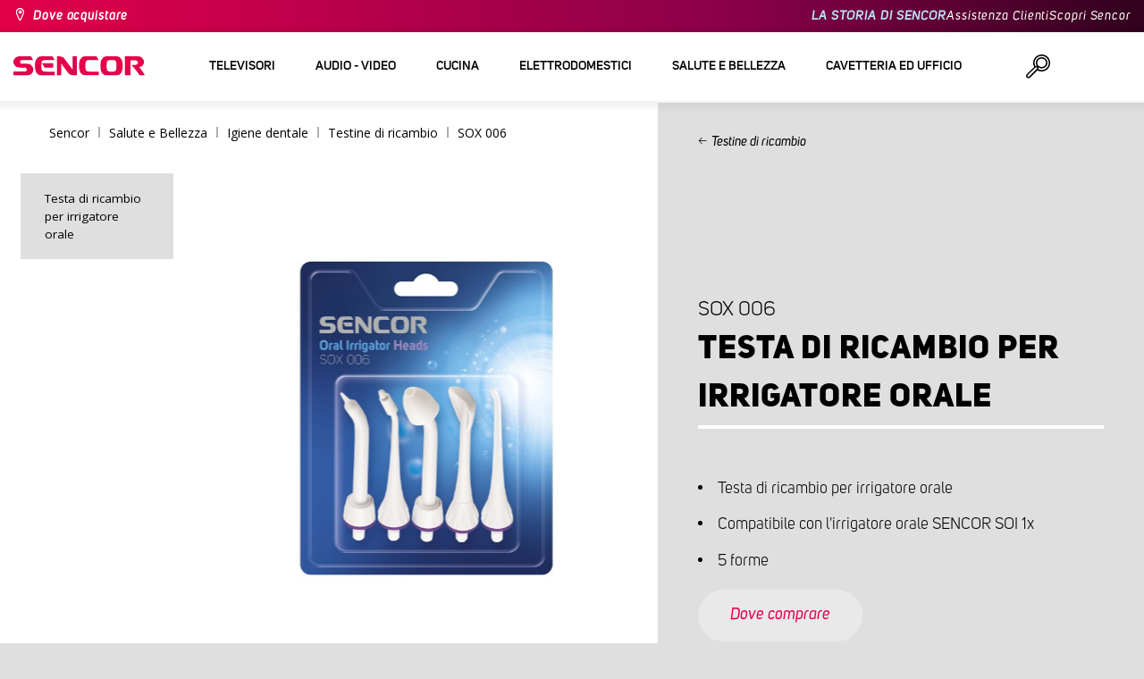

--- FILE ---
content_type: text/html; charset=utf-8
request_url: https://www.sencor.it/testa-di-ricambio/sox-006
body_size: 21078
content:


<!DOCTYPE html>
<html lang="it">
<head>
    <meta charset="utf-8" />
    <meta name="viewport" content="width=device-width, initial-scale=1.0">
    <meta name="robots" content="index, follow" />

    
    <link rel="preconnect" href="https://fonts.googleapis.com">
    <link rel="preconnect" href="https://fonts.gstatic.com" crossorigin>
    <link href="https://fonts.googleapis.com/css2?family=Source+Sans+3:wght@400;600&family=Open+Sans:wght@300;400;700&display=swap" rel="stylesheet">

    <link rel="preload" href="/Sencor/media/system/css/fonts/icomoon.woff2?40teo3" as="font" crossorigin="anonymous">

    <meta name="theme-color" content="#fff" />

    
    <meta content="Testa di ricambio per irrigatore orale Sencor SOX 006.  Compatibile con l&#39;irrigatore orale SENCOR SOI 1x. 5 forme." name="description" />
<meta content="sencor, SOX 006, Testa, ricambio" name="keywords" />
<meta content="Testa di ricambio per irrigatore orale | SOX 006 | Sencor.it" property="og:title" />
<meta content="Testa di ricambio per irrigatore orale Sencor SOX 006.  Compatibile con l&#39;irrigatore orale SENCOR SOI 1x. 5 forme." property="og:description" />
<meta content="https://www.sencor.it/getmedia/70977bbc-4cdf-4234-b30c-a6358e565a8a/SOX006_3D.jpg.aspx?width=1900&amp;height=1900&amp;ext=.jpg" property="og:image" />
    

    <title>Testa di ricambio per irrigatore orale | SOX 006 | Sencor.it</title>

    <script>
        var webp = new Image(); webp.onerror = function () { document.getElementsByTagName('html')[0].classList.add('no-webp'); }; webp.onload = function () { document.getElementsByTagName('html')[0].classList.add('webp'); }; webp.src = '[data-uri]';
        var html = document.querySelector("html");
        if (html) {
            html.classList.add("js");
        }
    </script>

    <!-- Google Tag Manager -->
<script>(function(w,d,s,l,i){w[l]=w[l]||[];w[l].push({'gtm.start':
new Date().getTime(),event:'gtm.js'});var f=d.getElementsByTagName(s)[0],
j=d.createElement(s),dl=l!='dataLayer'?'&l='+l:'';j.async=true;j.src=
'https://www.googletagmanager.com/gtm.js?id='+i+dl;f.parentNode.insertBefore(j,f);
})(window,document,'script','dataLayer','GTM-NNXL6X');</script>
<!-- End Google Tag Manager -->


    <link href="/Sencor/media/system/css/main?v=KcAzWxfiOEw1V6SYg2T2wTqWO3yCt0aJEY6my9MM8UE1" rel="stylesheet"/>


    
    


    <script>
        window.dataLayer = window.dataLayer || [];
    </script>
</head>
<body class="ITIT Chrome" data-locale="it-IT">

    <!-- Google Tag Manager (noscript) -->
<noscript><iframe src="https://www.googletagmanager.com/ns.html?id=GTM-NNXL6X"
height="0" width="0" style="display:none;visibility:hidden"></iframe></noscript>
<!-- End Google Tag Manager (noscript) -->
    <script type="application/ld+json">{
  "@context": "http://schema.org",
  "@type": "Product",
  "name": "Testa di ricambio per irrigatore orale | SOX 006",
  "image": "/getmedia/70977bbc-4cdf-4234-b30c-a6358e565a8a/SOX006_3D.jpg.aspx?width=1900&height=1900&ext=.jpg",
  "description": "Testa di ricambio per irrigatore orale Sencor SOX 006.  Compatibile con l'irrigatore orale SENCOR SOI 1x. 5 forme.",
  "sku": "12054",
  "offers": {
    "@context": "http://schema.org",
    "@type": "Offer",
    "url": "https://www.sencor.it/testa-di-ricambio/sox-006",
    "validFrom": "0001-01-01T00:00:00",
    "price": 0.0,
    "availability": "https://schema.org/InStock"
  }
}</script>
<script type="application/ld+json">{
  "@context": "http://schema.org",
  "@type": "BreadcrumbList",
  "itemListElement": [
    {
      "@type": "ListItem",
      "position": 1,
      "item": {
        "@id": "https://www.sencor.it/testine-di-ricambio",
        "name": "Testine di ricambio",
        "image": "~/getmedia/38f24f16-7e17-48a0-ba11-b6022f743bb5/hlavice-250.jpg.aspx"
      }
    }
  ]
}</script>
<script type="application/ld+json">{
  "@context": "http://schema.org",
  "@type": "HomeGoodsStore",
  "vatid": "24777749",
  "image": "/Sencor/media/system/img/MENU_logo.svg",
  "name": "Sencor",
  "email": "info@sencor.com",
  "telephone": "+420 323 204 289",
  "address": {
    "@context": "http://schema.org",
    "@type": "PostalAddress",
    "streetAddress": "U Sanitasu 1621",
    "addressLocality": "Říčany",
    "addressRegion": "Prague East",
    "postalCode": "25101"
  }
}</script>
    
    

    
<header>
    <div class="header-top-outer">
        <div class="pux-container header-container">
            <div class="header-top">
                <a href="/dove-acquistare" id="find-dealer">Dove acquistare</a>
                <div class="header-top-text" data-info-text>
                    ​
                </div>
                <nav>
                    <ul>
                        <li class="header-top-text"><a href="/il-marchio-sencor">LA STORIA DI SENCOR</a></li>
                        <li><a href="/assistenza-clienti">Assistenza Clienti</a></li>
                        <li><a href="/scopri-sencor">Scopri Sencor</a></li>
                    </ul>
                </nav>
            </div>
        </div>
    </div>
    <div class="header-main-outer">
        <div class="pux-container header-container">
            <div class="header-main set-locale" data-locale="it-IT">
                <div data-hamburger id="burger"><span></span></div>
                <a href="/" id="logo">
                    <img src="/Sencor/media/system/img/MENU_logo.svg" alt="Sencor">
                </a>
                <!-- Main Menu -->
                
                


<div class="scroll-helper">
    <nav class="main">
        <ul>
                    <li>
            <a href="/televisori" class=" ico-televizory">
                <div class="menu-hover-place">
                    Televisori
                </div>
            </a>

                <div class="megamenu">
                    <div class="step-back"></div>
                    <ul>
                                <li>
            <a href="/ricevitori-e-decoder" class="ico-tv-signal-reception">
                <div class="menu-hover-place">
                    <span>Ricevitori e decoder</span>
                </div>
            </a>

                <div class="megamenu-sublevel">
                    <div class="step-back"></div>
                    <ul>
                                <li>
            <a href="/decoder-dvb-t" class="megamenu-sublevel-link ">
                <div class="megamenu-sublevel-link-image">
                    <img data-svg="/getmedia/c35ae24a-7efa-4883-8375-5237abf1aeb4/01_DVB-T-prijimace.svg.aspx">
                </div>
                <div>Decoder DVB-T</div>
            </a>
        </li>
        <li>
            <a href="/antenne-da-interni" class="megamenu-sublevel-link ">
                <div class="megamenu-sublevel-link-image">
                    <img data-svg="/getmedia/3ce2c25f-795a-4678-a243-69598f2e371f/02_Pokojove-anteny.svg.aspx">
                </div>
                <div>Antenne da interni</div>
            </a>
        </li>
        <li>
            <a href="/antenne-da-esterni" class="megamenu-sublevel-link ">
                <div class="megamenu-sublevel-link-image">
                    <img data-svg="/getmedia/4e3d571e-7f9c-453f-8151-13764565ef58/03_Venkovni-anteny.svg.aspx">
                </div>
                <div>Antenne da esterni</div>
            </a>
        </li>

                    </ul>
                </div>
                <div class="menu-overplace"></div>
        </li>

                    </ul>
                </div>
            <div class="menu-overplace"></div>
        </li>
        <li>
            <a href="/audio-video-prodotti" class=" ico-audio-video">
                <div class="menu-hover-place">
                    Audio - video
                </div>
            </a>

                <div class="megamenu">
                    <div class="step-back"></div>
                    <ul>
                                <li>
            <a href="/audio-prodotti" class="ico-audio-video-audio">
                <div class="menu-hover-place">
                    <span>Audio</span>
                </div>
            </a>

                <div class="megamenu-sublevel">
                    <div class="step-back"></div>
                    <ul>
                                <li>
            <a href="/sitemi-audio" class="megamenu-sublevel-link ">
                <div class="megamenu-sublevel-link-image">
                    <img data-svg="/getmedia/a63bef96-cd52-4bd4-adef-d9ce0bcb3bc4/01_Audiosystemy.svg.aspx">
                </div>
                <div>Sitemi audio</div>
            </a>
        </li>
        <li>
            <a href="/altoparlanti-senza-fili" class="megamenu-sublevel-link ">
                <div class="megamenu-sublevel-link-image">
                    <img data-svg="/getmedia/c76b2be8-ce54-4e4c-9e6f-320eb218d347/02_Bezdratove-reproduktory.svg.aspx">
                </div>
                <div>Altoparlanti senza fili</div>
            </a>
        </li>
        <li>
            <a href="/radio-boombox" class="megamenu-sublevel-link ">
                <div class="megamenu-sublevel-link-image">
                    <img data-svg="/getmedia/19c47255-c831-471c-99c6-1676e0f0dee3/03_Radiomagnetofony.svg.aspx">
                </div>
                <div>Radio Boombox</div>
            </a>
        </li>
        <li>
            <a href="/radio-portatili" class="megamenu-sublevel-link ">
                <div class="megamenu-sublevel-link-image">
                    <img data-svg="/getmedia/1aef1338-8d45-476e-a5fd-8f745a6b9866/04_Osobni-radia.svg.aspx">
                </div>
                <div>Radio portatili</div>
            </a>
        </li>
        <li>
            <a href="/radiosveglie" class="megamenu-sublevel-link ">
                <div class="megamenu-sublevel-link-image">
                    <img data-svg="/getmedia/74bf9d3e-1038-433c-a6ae-787eea92c78b/05_Radiobudiky.svg.aspx">
                </div>
                <div>Radiosveglie</div>
            </a>
        </li>
        <li>
            <a href="/sveglie" class="megamenu-sublevel-link ">
                <div class="megamenu-sublevel-link-image">
                    <img data-svg="/getmedia/d7f3ccc5-007a-4672-810c-e6f209de145e/06_Budiky.svg.aspx">
                </div>
                <div>Sveglie</div>
            </a>
        </li>
        <li>
            <a href="/giradischi" class="megamenu-sublevel-link ">
                <div class="megamenu-sublevel-link-image">
                    <img data-svg="/getmedia/3ca4bb1b-2edb-4ac3-973a-fe636dec5f39/07_Gramofony.svg.aspx">
                </div>
                <div>Giradischi</div>
            </a>
        </li>
        <li>
            <a href="/cuffie-e-microfoni" class="megamenu-sublevel-link ">
                <div class="megamenu-sublevel-link-image">
                    <img data-svg="/getmedia/69628fcc-4c48-4cf4-9234-0e86eb9737d8/08_Sluchatka-a-mikrofony.svg.aspx">
                </div>
                <div>Cuffie e Microfoni</div>
            </a>
        </li>

                    </ul>
                </div>
                <div class="menu-overplace"></div>
        </li>
        <li>
            <a href="/prodotti-per-automobili" class="ico-audio-video-auto">
                <div class="menu-hover-place">
                    <span>Prodotti per Automobili</span>
                </div>
            </a>

                <div class="megamenu-sublevel">
                    <div class="step-back"></div>
                    <ul>
                                <li>
            <a href="/autoradio" class="megamenu-sublevel-link ">
                <div class="megamenu-sublevel-link-image">
                    <img data-svg="/getmedia/f9bf09a7-b117-4b7f-a56e-8dfb5ae7fe14/01_Autoradia.svg.aspx">
                </div>
                <div>Autoradio</div>
            </a>
        </li>
        <li>
            <a href="/casse-per-automobili" class="megamenu-sublevel-link ">
                <div class="megamenu-sublevel-link-image">
                    <img data-svg="/getmedia/59efdaad-910b-410a-96c0-d23167108477/02_Auto-reproduktory.svg.aspx">
                </div>
                <div>Casse per automobili</div>
            </a>
        </li>
        <li>
            <a href="/modulatori-fm" class="megamenu-sublevel-link ">
                <div class="megamenu-sublevel-link-image">
                    <img data-svg="/getmedia/e7e06a80-d3f9-4831-b8fb-048854b1c50a/03_FM-modulatory.svg.aspx">
                </div>
                <div>Modulatori FM</div>
            </a>
        </li>
        <li>
            <a href="/sensori-di-parcheggio-e-videocamere" class="megamenu-sublevel-link ">
                <div class="megamenu-sublevel-link-image">
                    <img data-svg="/getmedia/497ab302-b9ad-435e-93c6-e8fb7c7ab5bc/04_Parkovaci-senzory-a-kamery.svg.aspx">
                </div>
                <div>Sensori di parcheggio e videocamere</div>
            </a>
        </li>
        <li>
            <a href="/prodotti-per-automobili/ostatni" class="megamenu-sublevel-link ">
                <div class="megamenu-sublevel-link-image">
                    <img data-svg="/getmedia/04af550d-de17-4cc2-843f-4b0ac31501c1/05_Ostatni.svg.aspx">
                </div>
                <div>Altro</div>
            </a>
        </li>

                    </ul>
                </div>
                <div class="menu-overplace"></div>
        </li>
        <li>
            <a href="/videocamere" class="ico-audio-video-camera">
                <div class="menu-hover-place">
                    <span>Videocamere</span>
                </div>
            </a>

                <div class="megamenu-sublevel">
                    <div class="step-back"></div>
                    <ul>
                                <li>
            <a href="/videocamere-per-sport" class="megamenu-sublevel-link ">
                <div class="megamenu-sublevel-link-image">
                    <img data-svg="/getmedia/7bd513ad-6714-4735-addd-29abc27fedd3/01_Akcni-kamery.svg.aspx">
                </div>
                <div>Videocamere per Sport</div>
            </a>
        </li>
        <li>
            <a href="/videocamere-per-auto" class="megamenu-sublevel-link ">
                <div class="megamenu-sublevel-link-image">
                    <img data-svg="/getmedia/a8d9d787-b06a-433c-a23b-2d69c06a465c/02_Kamery-do-auta.svg.aspx">
                </div>
                <div>Videocamere per Auto</div>
            </a>
        </li>

                    </ul>
                </div>
                <div class="menu-overplace"></div>
        </li>
        <li>
            <a href="/telecomunicazioni" class="ico-audio-video-phone">
                <div class="menu-hover-place">
                    <span>Telecomunicazioni</span>
                </div>
            </a>

                <div class="megamenu-sublevel">
                    <div class="step-back"></div>
                    <ul>
                                <li>
            <a href="/caricatori-e-cavi" class="megamenu-sublevel-link ">
                <div class="megamenu-sublevel-link-image">
                    <img data-svg="/getmedia/f5f4ad69-6461-4705-8fd9-f1a471970f94/04_Nabijecka-a-kabely.svg.aspx">
                </div>
                <div>Caricatori e cavi</div>
            </a>
        </li>

                    </ul>
                </div>
                <div class="menu-overplace"></div>
        </li>
        <li>
            <a href="/it/entertainment" class="ico-audio-video-entertaiment">
                <div class="menu-hover-place">
                    <span>Entertainment</span>
                </div>
            </a>

                <div class="megamenu-sublevel">
                    <div class="step-back"></div>
                    <ul>
                                <li>
            <a href="/centri-multimediali" class="megamenu-sublevel-link ">
                <div class="megamenu-sublevel-link-image">
                    <img data-svg="/getmedia/304be9d9-4498-443b-b576-5167eb91acb3/01_Multimedialni-centra.svg.aspx">
                </div>
                <div>Centri multimediali</div>
            </a>
        </li>
        <li>
            <a href="/dvd-portatili" class="megamenu-sublevel-link ">
                <div class="megamenu-sublevel-link-image">
                    <img data-svg="/getmedia/b8b273b4-0b82-4f2a-8f9d-3fb1c25d95fa/02_Prenosne-DVD.svg.aspx">
                </div>
                <div>DVD portatili</div>
            </a>
        </li>
        <li>
            <a href="/dvd-da-tavolo" class="megamenu-sublevel-link ">
                <div class="megamenu-sublevel-link-image">
                    <img data-svg="/getmedia/bb7da66a-a214-414e-8020-ccdc25050e5c/03_Stolni-DVD.svg.aspx">
                </div>
                <div>DVD da tavolo</div>
            </a>
        </li>
        <li>
            <a href="/riproduttori-mp3-mp4" class="megamenu-sublevel-link ">
                <div class="megamenu-sublevel-link-image">
                    <img data-svg="/getmedia/e750f213-385b-49d2-8c35-fadf6ea6371f/06_MP3_MP4.svg.aspx">
                </div>
                <div>Riproduttori MP3/MP4</div>
            </a>
        </li>
        <li>
            <a href="/giochi" class="megamenu-sublevel-link ">
                <div class="megamenu-sublevel-link-image">
                    <img data-svg="/getmedia/120b1e8e-c513-4785-8c3b-3b5b2bd6917a/08_Elektronicke-hry.svg.aspx">
                </div>
                <div>Giochi</div>
            </a>
        </li>

                    </ul>
                </div>
                <div class="menu-overplace"></div>
        </li>

                    </ul>
                </div>
            <div class="menu-overplace"></div>
        </li>
        <li>
            <a href="/cucina" class=" ico-kuchyne">
                <div class="menu-hover-place">
                    Cucina
                </div>
            </a>

                <div class="megamenu">
                    <div class="step-back"></div>
                    <ul>
                                <li>
            <a href="/caffe" class="ico-kava">
                <div class="menu-hover-place">
                    <span>Caff&#232;</span>
                </div>
            </a>

                <div class="megamenu-sublevel">
                    <div class="step-back"></div>
                    <ul>
                                <li>
            <a href="/macchine-da-caffe-manuali" class="megamenu-sublevel-link ">
                <div class="megamenu-sublevel-link-image">
                    <img data-svg="/getmedia/05fe7337-950d-4e81-b3cc-fe354b98ab43/02_Pakova-espressa.svg.aspx">
                </div>
                <div>Macchine da caff&#232; manuali</div>
            </a>
        </li>
        <li>
            <a href="/macchine-da-caffe-a-infusione" class="megamenu-sublevel-link ">
                <div class="megamenu-sublevel-link-image">
                    <img data-svg="/getmedia/fe133d4f-e76e-42e9-be22-491c8f241e10/03_Kavovary.svg.aspx">
                </div>
                <div>Macchine da caff&#232; a infusione</div>
            </a>
        </li>
        <li>
            <a href="/macinacaffe" class="megamenu-sublevel-link ">
                <div class="megamenu-sublevel-link-image">
                    <img data-svg="/getmedia/998c60ca-1226-444a-9554-c678c8c1df4f/04_Kavomlynky.svg.aspx">
                </div>
                <div>Macinacaff&#232;</div>
            </a>
        </li>
        <li>
            <a href="/montalatte" class="megamenu-sublevel-link ">
                <div class="megamenu-sublevel-link-image">
                    <img data-svg="/getmedia/188099ed-c2d0-4707-a510-7be1deaca56d/05_Penice-mleka.svg.aspx">
                </div>
                <div>Montalatte</div>
            </a>
        </li>

                    </ul>
                </div>
                <div class="menu-overplace"></div>
        </li>
        <li>
            <a href="/robot-da-cucina" class="ico-kuchynske-roboty">
                <div class="menu-hover-place">
                    <span>Impastatrici</span>
                </div>
            </a>

                <div class="megamenu-sublevel">
                    <div class="step-back"></div>
                    <ul>
                                <li>
            <a href="/impastatrici" class="megamenu-sublevel-link ">
                <div class="megamenu-sublevel-link-image">
                    <img data-svg="/getmedia/8636465b-ca82-4513-9c28-8bc94643d942/01_Kuchynske-roboty.svg.aspx">
                </div>
                <div>Impastatrici</div>
            </a>
        </li>
        <li>
            <a href="/accessori-per-impastatrici" class="megamenu-sublevel-link ">
                <div class="megamenu-sublevel-link-image">
                    <img data-svg="/getmedia/0156c359-ab29-4f45-a139-c7c30ce5e3e4/02_Prislusenstvi-k-robotu.svg.aspx">
                </div>
                <div>Accessori per impastatrici</div>
            </a>
        </li>

                    </ul>
                </div>
                <div class="menu-overplace"></div>
        </li>
        <li>
            <a href="/preparazione-succhi" class="ico-odstavnovace">
                <div class="menu-hover-place">
                    <span>Preparazione Succhi</span>
                </div>
            </a>

                <div class="megamenu-sublevel">
                    <div class="step-back"></div>
                    <ul>
                                <li>
            <a href="/preparazione-succhi/smoothie" class="megamenu-sublevel-link ">
                <div class="megamenu-sublevel-link-image">
                    <img data-svg="/getmedia/13c3a575-a42a-4509-b9ea-fcf558b1f04f/01_Smoothie.svg.aspx">
                </div>
                <div>Smoothie makers</div>
            </a>
        </li>
        <li>
            <a href="/accessori-per-smoothie-makers" class="megamenu-sublevel-link ">
                <div class="megamenu-sublevel-link-image">
                    <img data-svg="/getmedia/5e51f0dd-d9c8-49a9-9f4b-de087cf65893/02_Prislusenstvi-smoothie.svg.aspx">
                </div>
                <div>Accessori per smoothie makers</div>
            </a>
        </li>
        <li>
            <a href="/spremiagrumi" class="megamenu-sublevel-link ">
                <div class="megamenu-sublevel-link-image">
                    <img data-svg="/getmedia/2a879ba5-e0d0-45f8-8b01-1738bd7de53d/03_Odstavnovace.svg.aspx">
                </div>
                <div>Centrifughe</div>
            </a>
        </li>
        <li>
            <a href="/sbattitori-stand" class="megamenu-sublevel-link ">
                <div class="megamenu-sublevel-link-image">
                    <img data-svg="/getmedia/1bd75170-1b16-4989-bacc-6c7ab1b58114/04_Stolni-mixery.svg.aspx">
                </div>
                <div>Frullatori</div>
            </a>
        </li>
        <li>
            <a href="/spremiagrumi-elettrico" class="megamenu-sublevel-link ">
                <div class="megamenu-sublevel-link-image">
                    <img data-svg="/getmedia/6167ca01-c4de-4248-a10a-e5c6a74d564d/05_Lisy-na-citrusy.svg.aspx">
                </div>
                <div>Spremiagrumi</div>
            </a>
        </li>

                    </ul>
                </div>
                <div class="menu-overplace"></div>
        </li>
        <li>
            <a href="/cucinare" class="ico-kitchen-sandwiches-maker">
                <div class="menu-hover-place">
                    <span>Cucinare</span>
                </div>
            </a>

                <div class="megamenu-sublevel">
                    <div class="step-back"></div>
                    <ul>
                                <li>
            <a href="/cuociriso" class="megamenu-sublevel-link ">
                <div class="megamenu-sublevel-link-image">
                    <img data-svg="/getmedia/44ff225a-e388-4e1c-b62e-a7df7a4e5ff3/ryzovary.svg.aspx?ext=.svg">
                </div>
                <div>Cuociriso</div>
            </a>
        </li>
        <li>
            <a href="/cucinare-sandwich-makers" class="megamenu-sublevel-link ">
                <div class="megamenu-sublevel-link-image">
                    <img data-svg="/getmedia/c1089721-7d57-4aa3-b6b3-372e104f746f/02_Sendvicovace.svg.aspx">
                </div>
                <div>Sandwich Makers</div>
            </a>
        </li>
        <li>
            <a href="/tostafette" class="megamenu-sublevel-link ">
                <div class="megamenu-sublevel-link-image">
                    <img data-svg="/getmedia/d3727424-4c89-4560-ae01-794d7e703f03/03_Topinkovace.svg.aspx">
                </div>
                <div>Tostafette</div>
            </a>
        </li>
        <li>
            <a href="/pentole-elettriche-e-cuociriso" class="megamenu-sublevel-link ">
                <div class="megamenu-sublevel-link-image">
                    <img data-svg="/getmedia/cf5d24d1-6cd1-44a7-8f3e-ac8d5a2a9add/04_Elektricke-a-parni-hrnce.svg.aspx">
                </div>
                <div>Pentole elettriche e cuociriso</div>
            </a>
        </li>
        <li>
            <a href="/friggitrici" class="megamenu-sublevel-link ">
                <div class="megamenu-sublevel-link-image">
                    <img data-svg="/getmedia/0d035dbe-5483-4282-ade4-b85382dfef6b/05_Fritezy.svg.aspx">
                </div>
                <div>Friggitrici ad aria</div>
            </a>
        </li>
        <li>
            <a href="/friggitrici-ad-aria" class="megamenu-sublevel-link ">
                <div class="megamenu-sublevel-link-image">
                    <img data-svg="/getmedia/702038e7-1dd8-4348-b33a-5e7e307fa584/07_horko-friteza.svg.aspx?ext=.svg">
                </div>
                <div>Friggitrici ad aria</div>
            </a>
        </li>
        <li>
            <a href="/macchine-per-hot-dog-a-vapore" class="megamenu-sublevel-link ">
                <div class="megamenu-sublevel-link-image">
                    <img data-svg="/getmedia/57dff460-524c-42f4-a21a-1ca9b88de61b/06_Hotdogovace.svg.aspx">
                </div>
                <div>Hot dog</div>
            </a>
        </li>
        <li>
            <a href="/piastre-elettriche" class="megamenu-sublevel-link ">
                <div class="megamenu-sublevel-link-image">
                    <img data-svg="/getmedia/2799b2c9-467a-44ef-8da3-c3ec476d15c6/07_Varice.svg.aspx">
                </div>
                <div>Piastre cottura</div>
            </a>
        </li>
        <li>
            <a href="/cuoci-uova" class="megamenu-sublevel-link ">
                <div class="megamenu-sublevel-link-image">
                    <img data-svg="/getmedia/c7ac0e3d-7ba4-422d-9cce-b5b27e6fbb5b/08_Varice-vajec.svg.aspx">
                </div>
                <div>Cuoci uova</div>
            </a>
        </li>

                    </ul>
                </div>
                <div class="menu-overplace"></div>
        </li>
        <li>
            <a href="/reparazione-del-cibo" class="ico-potraviny">
                <div class="menu-hover-place">
                    <span>Preparazione Cibo</span>
                </div>
            </a>

                <div class="megamenu-sublevel">
                    <div class="step-back"></div>
                    <ul>
                                <li>
            <a href="/affettatrici-elettriche" class="megamenu-sublevel-link ">
                <div class="megamenu-sublevel-link-image">
                    <img data-svg="/getmedia/283ee7b4-2ae8-4d76-82ee-a25480ee82b1/01_Krajece-potravin.svg.aspx">
                </div>
                <div>Affettatrici</div>
            </a>
        </li>
        <li>
            <a href="/tritacarne" class="megamenu-sublevel-link ">
                <div class="megamenu-sublevel-link-image">
                    <img data-svg="/getmedia/98004ed4-2a39-40fe-af6c-9e1f5442f3ec/02_Mlynky-na-maso.svg.aspx">
                </div>
                <div>Tritacarne</div>
            </a>
        </li>
        <li>
            <a href="/bilance-da-cucina" class="megamenu-sublevel-link ">
                <div class="megamenu-sublevel-link-image">
                    <img data-svg="/getmedia/dfb5607f-c862-4b7c-92e6-c97710c03926/03_Kuchynske-vahy.svg.aspx">
                </div>
                <div>Bilancie da cucina</div>
            </a>
        </li>
        <li>
            <a href="/tritatutto-per-alimenti" class="megamenu-sublevel-link ">
                <div class="megamenu-sublevel-link-image">
                    <img data-svg="/getmedia/fb185b59-2a6d-4fce-afe9-12144a6bd4cc/04_Sekacky-a-struhadla.svg.aspx">
                </div>
                <div>Tritatutto e grattugie</div>
            </a>
        </li>
        <li>
            <a href="/sbattitori-manuali" class="megamenu-sublevel-link ">
                <div class="megamenu-sublevel-link-image">
                    <img data-svg="/getmedia/c0d10653-72a1-43ab-89ac-e6b808121feb/05_Rucni-slehace.svg.aspx">
                </div>
                <div>Sbattitori</div>
            </a>
        </li>
        <li>
            <a href="/disidratatori-alimentari" class="megamenu-sublevel-link ">
                <div class="megamenu-sublevel-link-image">
                    <img data-svg="/getmedia/fbd4f2d6-beb7-42d5-9581-5b87db93cda0/06_Susicky-potravin.svg.aspx">
                </div>
                <div>Essiccatori</div>
            </a>
        </li>
        <li>
            <a href="/frullatori-bastone" class="megamenu-sublevel-link ">
                <div class="megamenu-sublevel-link-image">
                    <img data-svg="/getmedia/d46cf67a-c6be-4f0d-b5df-2600577df70c/07_Tycove-mixery.svg.aspx">
                </div>
                <div>Minipimer</div>
            </a>
        </li>
        <li>
            <a href="/macchine-per-sottovuoto" class="megamenu-sublevel-link ">
                <div class="megamenu-sublevel-link-image">
                    <img data-svg="/getmedia/658e6787-e410-42f8-a74f-2f8ee39941e2/08_Vakuovaci-svarecky-folii.svg.aspx">
                </div>
                <div>Sottovuoto</div>
            </a>
        </li>

                    </ul>
                </div>
                <div class="menu-overplace"></div>
        </li>
        <li>
            <a href="/forni-piastre" class="ico-kitchen-grill">
                <div class="menu-hover-place">
                    <span>Forni &amp; Piastre</span>
                </div>
            </a>

                <div class="megamenu-sublevel">
                    <div class="step-back"></div>
                    <ul>
                                <li>
            <a href="/forni-a-microonde" class="megamenu-sublevel-link ">
                <div class="megamenu-sublevel-link-image">
                    <img data-svg="/getmedia/276e0b8e-5bf5-40d7-b069-481462fdd4f8/01_Mikrovlne-trouby.svg.aspx">
                </div>
                <div>Forni a microonde</div>
            </a>
        </li>
        <li>
            <a href="/griglie" class="megamenu-sublevel-link ">
                <div class="megamenu-sublevel-link-image">
                    <img data-svg="/getmedia/cc50d0c9-df74-447b-856f-5287738494ee/02_Grily.svg.aspx">
                </div>
                <div>Griglie</div>
            </a>
        </li>

                    </ul>
                </div>
                <div class="menu-overplace"></div>
        </li>
        <li>
            <a href="/bollitori-elettrici" class="ico-kitchen-kettles">
                <div class="menu-hover-place">
                    <span>Bollitori Elettrici</span>
                </div>
            </a>

                <div class="megamenu-sublevel">
                    <div class="step-back"></div>
                    <ul>
                                <li>
            <a href="/bollitorielettrici" class="megamenu-sublevel-link ">
                <div class="megamenu-sublevel-link-image">
                    <img data-svg="/getmedia/2bd33fcb-60e1-4970-93cc-31181f24b263/01_Konvice-bez-nastaveni-teploty.svg.aspx">
                </div>
                <div>Bollitori Elettrici</div>
            </a>
        </li>
        <li>
            <a href="/bollitori-elettrici-a-temperatura-variabile" class="megamenu-sublevel-link ">
                <div class="megamenu-sublevel-link-image">
                    <img data-svg="/getmedia/bc37a770-aab3-4e41-8d7b-917d3675dd67/02_Konvice-s-nastavenim-teploty.svg.aspx">
                </div>
                <div>Bollitori Elettrici a temperatura variabile</div>
            </a>
        </li>

                    </ul>
                </div>
                <div class="menu-overplace"></div>
        </li>

                    </ul>
                </div>
            <div class="menu-overplace"></div>
        </li>
        <li>
            <a href="/elettrodomestici" class=" ico-domacnost">
                <div class="menu-hover-place">
                    Elettrodomestici
                </div>
            </a>

                <div class="megamenu">
                    <div class="step-back"></div>
                    <ul>
                                <li>
            <a href="/elettrodomestici-e-giardino" class="ico-home-home-garden">
                <div class="menu-hover-place">
                    <span>Elettrodomestici e Giardino</span>
                </div>
            </a>

                <div class="megamenu-sublevel">
                    <div class="step-back"></div>
                    <ul>
                                <li>
            <a href="/pesa-valigie" class="megamenu-sublevel-link ">
                <div class="megamenu-sublevel-link-image">
                    <img data-svg="/getmedia/d1a0ccc5-8f23-4cfb-8710-f62f305d2a4c/01_Cestovni-vahy.svg.aspx">
                </div>
                <div>Pesa valigie</div>
            </a>
        </li>
        <li>
            <a href="/campanelli" class="megamenu-sublevel-link ">
                <div class="megamenu-sublevel-link-image">
                    <img data-svg="/getmedia/db6e9854-e960-4ca1-94be-0731f06f265d/03_Domovni-zvonky.svg.aspx">
                </div>
                <div>Campanelli per porte</div>
            </a>
        </li>
        <li>
            <a href="/sterminainsetti" class="megamenu-sublevel-link ">
                <div class="megamenu-sublevel-link-image">
                    <img data-svg="/getmedia/11ff44df-018e-4550-964f-f75e5edcf1d7/04_Lapace-hmyzu.svg.aspx">
                </div>
                <div>Cattura insetti</div>
            </a>
        </li>
        <li>
            <a href="/torce-led" class="megamenu-sublevel-link ">
                <div class="megamenu-sublevel-link-image">
                    <img data-svg="/getmedia/9b826e3f-0d23-4be7-9fa6-271dca017d20/05_LED-svitilny.svg.aspx">
                </div>
                <div>Torce LED</div>
            </a>
        </li>

                    </ul>
                </div>
                <div class="menu-overplace"></div>
        </li>
        <li>
            <a href="/refrigeratori-da-viaggio" class="ico-home-fridge">
                <div class="menu-hover-place">
                    <span>Contentenitori Freddo/caldo</span>
                </div>
            </a>

                <div class="megamenu-sublevel">
                    <div class="step-back"></div>
                    <ul>
                                <li>
            <a href="/refrigeratori-da-viaggio-1" class="megamenu-sublevel-link ">
                <div class="megamenu-sublevel-link-image">
                    <img data-svg="/getmedia/8a133172-2859-45ad-a30b-8e33b83a48cd/01_Autochladnicky.svg.aspx">
                </div>
                <div>Refrigeratori da viaggio</div>
            </a>
        </li>

                    </ul>
                </div>
                <div class="menu-overplace"></div>
        </li>
        <li>
            <a href="/ventilazione-e-aria-condizionata" class="ico-home-heating">
                <div class="menu-hover-place">
                    <span>Ventialtori e condizionamento Aria</span>
                </div>
            </a>

                <div class="megamenu-sublevel">
                    <div class="step-back"></div>
                    <ul>
                                <li>
            <a href="/condizionatori-portatili" class="megamenu-sublevel-link ">
                <div class="megamenu-sublevel-link-image">
                    <img data-svg="/getmedia/5d3303ee-9efe-44e3-97e2-80f956267186/02_Mobilni-klimatizace.svg.aspx">
                </div>
                <div>Condizionatori portatili</div>
            </a>
        </li>
        <li>
            <a href="/raffrescatori" class="megamenu-sublevel-link ">
                <div class="megamenu-sublevel-link-image">
                    <img data-svg="/getmedia/b081ef8a-35e3-409e-b224-dac22dd55347/03_Ochlazovac-vzduchu.svg.aspx">
                </div>
                <div>Raffrescatori</div>
            </a>
        </li>
        <li>
            <a href="/ventilatori-estivi" class="megamenu-sublevel-link ">
                <div class="megamenu-sublevel-link-image">
                    <img data-svg="/getmedia/b80d222a-ec97-481a-87f3-18f917f9a361/01_Stojanove-ventilatory.svg.aspx">
                </div>
                <div>Ventilatori da terra</div>
            </a>
        </li>
        <li>
            <a href="/ventilatori-da-scrivania" class="megamenu-sublevel-link ">
                <div class="megamenu-sublevel-link-image">
                    <img data-svg="/getmedia/b2953db7-5c92-43cc-94e9-1c4075dfcf78/02_Stolni-ventilatory.svg.aspx">
                </div>
                <div>Ventilatori da scrivania</div>
            </a>
        </li>
        <li>
            <a href="/deumidificatori" class="megamenu-sublevel-link ">
                <div class="megamenu-sublevel-link-image">
                    <img data-svg="/getmedia/975f1fa3-99d7-4056-9900-977811ba5585/04_Odvlhcovace-vzduchu.svg.aspx">
                </div>
                <div>De-umidificatori</div>
            </a>
        </li>
        <li>
            <a href="/purificatori-d-aria" class="megamenu-sublevel-link ">
                <div class="megamenu-sublevel-link-image">
                    <img data-svg="/getmedia/d88ebb13-02c6-41d0-bc46-7f978388cee1/05_Cistice-vzduchu.svg.aspx">
                </div>
                <div>Purificatori d&#39;aria</div>
            </a>
        </li>
        <li>
            <a href="/radiatori-ad-olio" class="megamenu-sublevel-link ">
                <div class="megamenu-sublevel-link-image">
                    <img data-svg="/getmedia/26655250-f638-4836-9d3c-efc44b27ec76/06_Olejove-radiatory.svg.aspx">
                </div>
                <div>Radiatori ad olio</div>
            </a>
        </li>
        <li>
            <a href="/convettori-di-aria-calda" class="megamenu-sublevel-link ">
                <div class="megamenu-sublevel-link-image">
                    <img data-svg="/getmedia/b7453e20-8924-4c04-b6bd-511d90854ad3/07_Tepelne-konvektory.svg.aspx">
                </div>
                <div>Convettori di aria calda</div>
            </a>
        </li>
        <li>
            <a href="/ventilatori-ad-aria-calda" class="megamenu-sublevel-link ">
                <div class="megamenu-sublevel-link-image">
                    <img data-svg="/getmedia/b74a9d52-187d-44a4-bcbe-7d04c850ca0d/03_Tepelne-ventilatory.svg.aspx">
                </div>
                <div>Ventilatori ad aria calda</div>
            </a>
        </li>
        <li>
            <a href="/umidificatori" class="megamenu-sublevel-link ">
                <div class="megamenu-sublevel-link-image">
                    <img data-svg="/getmedia/69550775-0892-4be6-95a4-4fec796b5f8d/08_Zvlhcovace-vzduchu.svg.aspx">
                </div>
                <div>Umidificatori</div>
            </a>
        </li>

                    </ul>
                </div>
                <div class="menu-overplace"></div>
        </li>
        <li>
            <a href="/aspirazione-pulizia" class="ico-home-cleaner">
                <div class="menu-hover-place">
                    <span>Aspirazione e pulizia</span>
                </div>
            </a>

                <div class="megamenu-sublevel">
                    <div class="step-back"></div>
                    <ul>
                                <li>
            <a href="/aspirapolvere-senza-fili" class="megamenu-sublevel-link ">
                <div class="megamenu-sublevel-link-image">
                    <img data-svg="/getmedia/702439bc-a0b2-492a-ae33-eec140bed78e/05_Tycove-mixery.svg.aspx?ext=.svg">
                </div>
                <div>Aspirapolvere senza fili</div>
            </a>
        </li>
        <li>
            <a href="/robot-aspirapolvere" class="megamenu-sublevel-link ">
                <div class="megamenu-sublevel-link-image">
                    <img data-svg="/getmedia/bfca63be-8ec5-40e7-a317-db15888f172d/02_Roboticke-vyavace.svg.aspx">
                </div>
                <div>Robot aspirapolvere</div>
            </a>
        </li>
        <li>
            <a href="/aspirapolvere-con-sacchetto" class="megamenu-sublevel-link ">
                <div class="megamenu-sublevel-link-image">
                    <img data-svg="/getmedia/be76a5b8-b0f2-48d9-81bd-4de7d1984973/03_Sackove-vysavace.svg.aspx">
                </div>
                <div>Aspirapolvere con sacchetto</div>
            </a>
        </li>
        <li>
            <a href="/aspirapolvere-senza-sacchetto" class="megamenu-sublevel-link ">
                <div class="megamenu-sublevel-link-image">
                    <img data-svg="/getmedia/6a41f4cc-baa9-4f09-bb82-b122b77142cb/01_Bezsackove-vysavace.svg.aspx">
                </div>
                <div>Aspirapolvere senza sacchetto</div>
            </a>
        </li>
        <li>
            <a href="/aspirapolvere-portatili-senza-fili" class="megamenu-sublevel-link ">
                <div class="megamenu-sublevel-link-image">
                    <img data-svg="/getmedia/8ff88839-1025-466f-b904-ad5b4ca2da39/06_Rucni-vysavace.svg.aspx">
                </div>
                <div>Aspirapolvere portatili</div>
            </a>
        </li>
        <li>
            <a href="/aspirapolvere-multifunzione" class="megamenu-sublevel-link ">
                <div class="megamenu-sublevel-link-image">
                    <img data-svg="/getmedia/36c7e11c-496b-47c6-bbd8-15fcfdf46e3a/04_Viceucelove-vysavace.svg.aspx">
                </div>
                <div>Aspirapolvere multifunzione</div>
            </a>
        </li>
        <li>
            <a href="/lavapavimenti" class="megamenu-sublevel-link ">
                <div class="megamenu-sublevel-link-image">
                    <img data-svg="/getmedia/502505f4-f0c5-4f10-a77f-a03aa1e00272/Podlahove-cistice.svg.aspx?ext=.svg">
                </div>
                <div>Lavapavimenti</div>
            </a>
        </li>
        <li>
            <a href="/lavavetri" class="megamenu-sublevel-link ">
                <div class="megamenu-sublevel-link-image">
                    <img data-svg="/getmedia/b478b548-6dd0-40e8-8005-1697edd5952f/Cistice-na-okna.svg.aspx?ext=.svg">
                </div>
                <div>Lavavetri</div>
            </a>
        </li>
        <li>
            <a href="/pistole-vapore-portatili" class="megamenu-sublevel-link ">
                <div class="megamenu-sublevel-link-image">
                    <img data-svg="/getmedia/7fba879b-c3f2-48d1-bca8-382f91fee3ee/06_Parni-cistice.svg.aspx">
                </div>
                <div>Pistole a vapore portatili</div>
            </a>
        </li>
        <li>
            <a href="/accessori-per-aspirazione-e-pulizia" class="megamenu-sublevel-link ">
                <div class="megamenu-sublevel-link-image">
                    <img data-svg="/getmedia/73e45896-ce6d-497e-8670-e7c231c6dfa3/07_Prislusenstvi-k-vysavacum.svg.aspx">
                </div>
                <div>Accessori per aspirazione e pulizia</div>
            </a>
        </li>

                    </ul>
                </div>
                <div class="menu-overplace"></div>
        </li>
        <li>
            <a href="/stazioni-barometriche" class="ico-home-weather">
                <div class="menu-hover-place">
                    <span>Stazioni Barometriche</span>
                </div>
            </a>

                <div class="megamenu-sublevel">
                    <div class="step-back"></div>
                    <ul>
                                <li>
            <a href="/stazioni-meteo" class="megamenu-sublevel-link ">
                <div class="megamenu-sublevel-link-image">
                    <img data-svg="/getmedia/e2793478-8373-471b-a678-7cdf6fe6bd15/01_Meteorologicke-stanice.svg.aspx">
                </div>
                <div>Stazioni Barometriche</div>
            </a>
        </li>
        <li>
            <a href="/termomentri" class="megamenu-sublevel-link ">
                <div class="megamenu-sublevel-link-image">
                    <img data-svg="/getmedia/435e1133-e923-4d05-b7b4-5267dd09175b/02_Teplomery.svg.aspx">
                </div>
                <div>Termomentri</div>
            </a>
        </li>
        <li>
            <a href="/accessori-per-stazioni-barometriche" class="megamenu-sublevel-link ">
                <div class="megamenu-sublevel-link-image">
                    <img data-svg="/getmedia/911ec062-4ee2-449e-97a8-6ff53121fa3d/03_Prislusenstvi-pro-meteostanice.svg.aspx">
                </div>
                <div>Accessori per stazioni barometriche</div>
            </a>
        </li>

                    </ul>
                </div>
                <div class="menu-overplace"></div>
        </li>
        <li>
            <a href="/ferri-da-stiro" class="ico-home-iron">
                <div class="menu-hover-place">
                    <span>Ferri da stiro</span>
                </div>
            </a>

                <div class="megamenu-sublevel">
                    <div class="step-back"></div>
                    <ul>
                                <li>
            <a href="/ferri-da-stiro-a-vapore" class="megamenu-sublevel-link ">
                <div class="megamenu-sublevel-link-image">
                    <img data-svg="/getmedia/aac7619b-331d-4e66-9307-01b1f8998dfb/01_Naparovaci-zehlicky.svg.aspx">
                </div>
                <div>Ferri da stiro a vapore</div>
            </a>
        </li>
        <li>
            <a href="/stiratrice-verticale-vapore-portatile" class="megamenu-sublevel-link ">
                <div class="megamenu-sublevel-link-image">
                    <img data-svg="/getmedia/cee58fee-f694-400f-8f20-34fd8c06d00f/Rucni-naparovac.svg.aspx?ext=.svg">
                </div>
                <div>Stiratrice verticale a vapore portatile</div>
            </a>
        </li>
        <li>
            <a href="/generatore-di-vapore" class="megamenu-sublevel-link ">
                <div class="megamenu-sublevel-link-image">
                    <img data-svg="/getmedia/556eace8-773b-4c43-9711-6741d24a8fc9/Parni-generator.svg.aspx?ext=.svg">
                </div>
                <div>Generatore di vapore</div>
            </a>
        </li>
        <li>
            <a href="/levapelucchi" class="megamenu-sublevel-link ">
                <div class="megamenu-sublevel-link-image">
                    <img data-svg="/getmedia/acfe4649-2cc6-4178-a61d-7c2bd212c021/02_Odzmolkovace.svg.aspx">
                </div>
                <div>Levapelucchi</div>
            </a>
        </li>

                    </ul>
                </div>
                <div class="menu-overplace"></div>
        </li>

                    </ul>
                </div>
            <div class="menu-overplace"></div>
        </li>
        <li>
            <a href="/salute-bellezza" class=" ico-zdravi-krasa">
                <div class="menu-hover-place">
                    Salute e Bellezza
                </div>
            </a>

                <div class="megamenu">
                    <div class="step-back"></div>
                    <ul>
                                <li>
            <a href="/rasoi-e-tagliacapelli" class="ico-health-shaving">
                <div class="menu-hover-place">
                    <span>Rasoi e tagliacapelli</span>
                </div>
            </a>

                <div class="megamenu-sublevel">
                    <div class="step-back"></div>
                    <ul>
                                <li>
            <a href="/rasoi-elettrici" class="megamenu-sublevel-link ">
                <div class="megamenu-sublevel-link-image">
                    <img data-svg="/getmedia/1118b534-9825-4231-9f43-0c9630618892/01_Panske-holici-strojky.svg.aspx">
                </div>
                <div>Rasoi elettrici  </div>
            </a>
        </li>
        <li>
            <a href="/accessori-per-rasoi-elettrici" class="megamenu-sublevel-link ">
                <div class="megamenu-sublevel-link-image">
                    <img data-svg="/getmedia/237c8664-56e5-4552-918f-84a5c0860d96/02_Prislusenstvi-holeni.svg.aspx">
                </div>
                <div>Accessori per rasoi elettrici</div>
            </a>
        </li>
        <li>
            <a href="/tagliacapelli" class="megamenu-sublevel-link ">
                <div class="megamenu-sublevel-link-image">
                    <img data-svg="/getmedia/cf1ad59f-d311-455f-9722-9bb3f0707b1e/03_Zastrihovace.svg.aspx">
                </div>
                <div>Tagliacapelli</div>
            </a>
        </li>

                    </ul>
                </div>
                <div class="menu-overplace"></div>
        </li>
        <li>
            <a href="/cura-del-corpo" class="ico-health-health">
                <div class="menu-hover-place">
                    <span>Cura del corpo</span>
                </div>
            </a>

                <div class="megamenu-sublevel">
                    <div class="step-back"></div>
                    <ul>
                                <li>
            <a href="/massaggiatori" class="megamenu-sublevel-link ">
                <div class="megamenu-sublevel-link-image">
                    <img data-svg="/getmedia/f8f80d39-f619-45f0-8ab6-10b5bfe78062/01_Masazni-pristroje.svg.aspx">
                </div>
                <div>Massaggiatori</div>
            </a>
        </li>
        <li>
            <a href="/coperte-termiche" class="megamenu-sublevel-link ">
                <div class="megamenu-sublevel-link-image">
                    <img data-svg="/getmedia/e52bcd4c-1072-4d90-87e1-54404fb9fdfa/02_Vyhrivane-decky.svg.aspx">
                </div>
                <div>Coperte termiche</div>
            </a>
        </li>
        <li>
            <a href="/altri-dispositivi-per-la-cura-del-corpo" class="megamenu-sublevel-link ">
                <div class="megamenu-sublevel-link-image">
                    <img data-svg="/getmedia/43d9e682-5f14-43ac-bcff-ee16337f7055/03_Ostatni-pristoje-pece-o-telo.svg.aspx">
                </div>
                <div>Altri dispositivi per la cura del corpo</div>
            </a>
        </li>

                    </ul>
                </div>
                <div class="menu-overplace"></div>
        </li>
        <li>
            <a href="/cura-dei-capelli" class="ico-health-hair">
                <div class="menu-hover-place">
                    <span>Cura dei capelli</span>
                </div>
            </a>

                <div class="megamenu-sublevel">
                    <div class="step-back"></div>
                    <ul>
                                <li>
            <a href="/asciugacapelli" class="megamenu-sublevel-link ">
                <div class="megamenu-sublevel-link-image">
                    <img data-svg="/getmedia/4b4d7a10-aac6-42dc-8193-0f8fc8b81d9f/02_Vysousece-vlasu.svg.aspx">
                </div>
                <div>Asciugacapelli</div>
            </a>
        </li>
        <li>
            <a href="/piastre-per-capelli" class="megamenu-sublevel-link ">
                <div class="megamenu-sublevel-link-image">
                    <img data-svg="/getmedia/1090db16-bbec-4746-9335-8930a5e52995/03_Zehlicky-na-vlasy.svg.aspx">
                </div>
                <div>Piastra per capelli</div>
            </a>
        </li>
        <li>
            <a href="/ferri-arricciacapelli" class="megamenu-sublevel-link ">
                <div class="megamenu-sublevel-link-image">
                    <img data-svg="/getmedia/57bc43bc-080c-44c5-abfd-2b18ae0d602f/01_Kulmy.svg.aspx">
                </div>
                <div>Ferri arricciacapelli</div>
            </a>
        </li>

                    </ul>
                </div>
                <div class="menu-overplace"></div>
        </li>
        <li>
            <a href="/cura-della-salute" class="ico-health-body">
                <div class="menu-hover-place">
                    <span>Cura della salute</span>
                </div>
            </a>

                <div class="megamenu-sublevel">
                    <div class="step-back"></div>
                    <ul>
                                <li>
            <a href="/bilance-pesapersone" class="megamenu-sublevel-link ">
                <div class="megamenu-sublevel-link-image">
                    <img data-svg="/getmedia/4bdfd759-6a66-444a-84b3-d5ed67630137/03_Osobni-vahy.svg.aspx">
                </div>
                <div>Bilancie pesapersone</div>
            </a>
        </li>
        <li>
            <a href="/misuratori-di-pressione" class="megamenu-sublevel-link ">
                <div class="megamenu-sublevel-link-image">
                    <img data-svg="/getmedia/03950bd8-535c-40a0-a55e-d5415b414e89/02_Merice-tlaku.svg.aspx">
                </div>
                <div>Misuratori di pressione</div>
            </a>
        </li>
        <li>
            <a href="/etilometri" class="megamenu-sublevel-link ">
                <div class="megamenu-sublevel-link-image">
                    <img data-svg="/getmedia/e1514003-3edc-4e8e-b1d7-2b00dde2498f/01_Alkoholtestery.svg.aspx">
                </div>
                <div>Etilometri</div>
            </a>
        </li>

                    </ul>
                </div>
                <div class="menu-overplace"></div>
        </li>
        <li>
            <a href="/igiene-dentale" class="ico-health-toothbrushers">
                <div class="menu-hover-place">
                    <span>Igiene dentale</span>
                </div>
            </a>

                <div class="megamenu-sublevel">
                    <div class="step-back"></div>
                    <ul>
                                <li>
            <a href="/spazzolini-elettrici" class="megamenu-sublevel-link ">
                <div class="megamenu-sublevel-link-image">
                    <img data-svg="/getmedia/6a1b9906-e732-4641-816c-7895ae065a1e/01_Zubni-kartacky.svg.aspx">
                </div>
                <div>Spazzolini elettrici</div>
            </a>
        </li>
        <li>
            <a href="/idropulsori" class="megamenu-sublevel-link ">
                <div class="megamenu-sublevel-link-image">
                    <img data-svg="/getmedia/8d87f3c2-12e5-453e-9c97-0c768a2318d9/Ustni-sprchy.svg.aspx?ext=.svg">
                </div>
                <div>Idropulsori</div>
            </a>
        </li>
        <li>
            <a href="/testine-di-ricambio" class="megamenu-sublevel-link ">
                <div class="megamenu-sublevel-link-image">
                    <img data-svg="/getmedia/56b2258d-8893-47d6-99d8-7ce00de382bd/02_Nahradni-hlavice.svg.aspx">
                </div>
                <div>Testine di ricambio</div>
            </a>
        </li>

                    </ul>
                </div>
                <div class="menu-overplace"></div>
        </li>

                    </ul>
                </div>
            <div class="menu-overplace"></div>
        </li>
        <li>
            <a href="/cavetteria-ed-ufficio" class=" ico-kancelar-kabely">
                <div class="menu-hover-place">
                    Cavetteria ed Ufficio
                </div>
            </a>

                <div class="megamenu">
                    <div class="step-back"></div>
                    <ul>
                                <li>
            <a href="/cavi-e-accessori" class="ico-office-cabel">
                <div class="menu-hover-place">
                    <span>Cavi e accessori</span>
                </div>
            </a>

                <div class="megamenu-sublevel">
                    <div class="step-back"></div>
                    <ul>
                                <li>
            <a href="/cavi-per-antenna" class="megamenu-sublevel-link ">
                <div class="megamenu-sublevel-link-image">
                    <img data-svg="/getmedia/d896fa3f-60a5-4cd1-8b10-bf3dec5c3dff/01_Antenni-kabely.svg.aspx">
                </div>
                <div>Cavi per Antenna</div>
            </a>
        </li>
        <li>
            <a href="/cavi-hdmi" class="megamenu-sublevel-link ">
                <div class="megamenu-sublevel-link-image">
                    <img data-svg="/getmedia/a21a8de9-40ed-4eec-a4f3-c0f1d7538bf0/02_HDMI-kabely.svg.aspx">
                </div>
                <div>Cavi HDMI</div>
            </a>
        </li>
        <li>
            <a href="/cavi-av" class="megamenu-sublevel-link ">
                <div class="megamenu-sublevel-link-image">
                    <img data-svg="/getmedia/958aaa5d-66cc-4cd3-ab83-80e09f3e2037/04_AV-kabely.svg.aspx">
                </div>
                <div>Cavi AV</div>
            </a>
        </li>
        <li>
            <a href="/alimentatori" class="megamenu-sublevel-link ">
                <div class="megamenu-sublevel-link-image">
                    <img data-svg="/getmedia/5ce23648-0bc2-499a-8876-ce44aa9d4f75/06_Napajeni.svg.aspx">
                </div>
                <div>Alimentatori</div>
            </a>
        </li>
        <li>
            <a href="/pulizia-sistemi-av" class="megamenu-sublevel-link ">
                <div class="megamenu-sublevel-link-image">
                    <img data-svg="/getmedia/f9cf55df-aa7b-486f-87b3-1de16327472a/07_AV-cisteni.svg.aspx">
                </div>
                <div>Pulizia sistemi AV</div>
            </a>
        </li>
        <li>
            <a href="/adattatori" class="megamenu-sublevel-link ">
                <div class="megamenu-sublevel-link-image">
                    <img data-svg="/getmedia/68b92fad-ec9b-4639-8438-331fb1670948/08_Redukce.svg.aspx">
                </div>
                <div>Adattatori</div>
            </a>
        </li>

                    </ul>
                </div>
                <div class="menu-overplace"></div>
        </li>
        <li>
            <a href="/calcolatrici" class="ico-office-calculator">
                <div class="menu-hover-place">
                    <span>Calcolatrici</span>
                </div>
            </a>

                <div class="megamenu-sublevel">
                    <div class="step-back"></div>
                    <ul>
                                <li>
            <a href="/calcolatrici-scientifiche" class="megamenu-sublevel-link ">
                <div class="megamenu-sublevel-link-image">
                    <img data-svg="/getmedia/cdc25b36-7989-420e-801b-d7462f612c0a/01_Skolni-a-vedecke-kalkulacky.svg.aspx">
                </div>
                <div>Calcolatrici scientifiche</div>
            </a>
        </li>
        <li>
            <a href="/calcolatrici-da-tavolo" class="megamenu-sublevel-link ">
                <div class="megamenu-sublevel-link-image">
                    <img data-svg="/getmedia/5ed4353e-c09b-4dea-9f2c-d0e9d000ec6b/02_Stolni-kalkulacky.svg.aspx">
                </div>
                <div>Calcolatrici da tavolo</div>
            </a>
        </li>
        <li>
            <a href="/calcolatrici-portatili" class="megamenu-sublevel-link ">
                <div class="megamenu-sublevel-link-image">
                    <img data-svg="/getmedia/78598a1e-da21-4554-9e42-b570fc7dde89/03_Kapesni-kalkulacky.svg.aspx">
                </div>
                <div>Calcolatrici portatili</div>
            </a>
        </li>

                    </ul>
                </div>
                <div class="menu-overplace"></div>
        </li>
        <li>
            <a href="/plastificatrici" class="ico-kancelar-kabely">
                <div class="menu-hover-place">
                    <span>Plastificatrici</span>
                </div>
            </a>

                <div class="megamenu-sublevel">
                    <div class="step-back"></div>
                    <ul>
                                <li>
            <a href="/laminatori" class="megamenu-sublevel-link ">
                <div class="megamenu-sublevel-link-image">
                    <img data-svg="/getmedia/2f3157b7-2e4e-44f1-916c-de1a70e1078d/01_Laminatory.svg.aspx">
                </div>
                <div>Plastificatrici</div>
            </a>
        </li>
        <li>
            <a href="/fogli-per-plastificatrici" class="megamenu-sublevel-link ">
                <div class="megamenu-sublevel-link-image">
                    <img data-svg="/getmedia/150ca67c-2788-4e91-8f1b-10483c69b89b/02_Laminovaci-folie.svg.aspx">
                </div>
                <div>Fogli per plastificatrici</div>
            </a>
        </li>

                    </ul>
                </div>
                <div class="menu-overplace"></div>
        </li>
        <li>
            <a href="/taglierine-e-distruggi-documenti" class="ico-office-shredder">
                <div class="menu-hover-place">
                    <span>Taglierine e distruggi-documenti</span>
                </div>
            </a>

                <div class="megamenu-sublevel">
                    <div class="step-back"></div>
                    <ul>
                                <li>
            <a href="/distruggi-documenti" class="megamenu-sublevel-link ">
                <div class="megamenu-sublevel-link-image">
                    <img data-svg="/getmedia/aa5dab0c-f60f-48b3-8f23-ab1562a67d8f/02_Skartovacky.svg.aspx">
                </div>
                <div>Distruggi documenti</div>
            </a>
        </li>
        <li>
            <a href="/taglierine" class="megamenu-sublevel-link ">
                <div class="megamenu-sublevel-link-image">
                    <img data-svg="/getmedia/77f79627-f7bd-4695-ac06-cac1b5068635/01_Rezacky.svg.aspx">
                </div>
                <div>Taglierine</div>
            </a>
        </li>

                    </ul>
                </div>
                <div class="menu-overplace"></div>
        </li>

                    </ul>
                </div>
            <div class="menu-overplace"></div>
        </li>

        </ul>
    </nav>
</div>
                <!-- Search -->
                <div class="header-right">
                    <div class="search">
                        <div class="search-container">
                            <div class="search-icon"></div>
                            <div class="search-box">
                                <div class="search-close"></div>
                                <div class="search-box-inner">
                                    <div class="search-box-top">
                                        <input type="text">
                                        <div class="btn btn-primary">Ricerca</div>
                                    </div>
                                    <div class="search-box-results">
                                        <div class="result-categories">
                                            <div class="results-label">Categorie</div>
                                            <div class="results"></div>
                                        </div>
                                        <div class="result-products">
                                            <div class="results-label">Prodotti</div>
                                            <div class="results"></div>
                                        </div>
                                    </div>
                                    <div class="search-box-bottom">
                                        <a href="/vyhledavani" class="btn btn-secondary">Mostra tutti i risultati</a>
                                    </div>
                                </div>
                            </div>
                        </div>
                        <div style='display:none'
                             data-dealer-keywords='Compra, rivenditore'
                             data-dealer-btn='Trova rivenditori'></div>
                        <div style='display:none'
                             data-service-keywords='Assistenza, riparazione'
                             data-service-btn='Assistenza'></div>
                    </div><!-- End of Search -->

                </div>
            </div>
            <div class="notification-box" data-notification="container"></div>
        </div>
    </div>
</header>
<div class="after-header"></div>



    <!-- ÁRUKERESŐ.HU - PLEASE DO NOT MODIFY THE LINES BELOW -->
    <!--<script type="text/javascript">
        if (ak_widget_params === undefined || ak_widget_script === undefined) {
            var ak_widget_params = ["5cb10da5e75b5941fb2de2488ca2ec22", "R", "HU", 0, "L"];
            var ak_widget_script = document.createElement("script");
        }
        ak_widget_script.type = "text/javascript";
        ak_widget_script.src = "https://static.arukereso.hu/widget/presenter.js";
        ak_widget_script.async = true;
        document.body.appendChild(ak_widget_script);
    </script>-->
    <!-- ÁRUKERESŐ.HU CODE END -->

    <!-- Main Content -->
    <main>
        

<div id="fb-root"></div>
<!-- Load Facebook SDK for JavaScript -->
<script>
    setTimeout(function () {
        (function (d, s, id) {
            var js, fjs = d.getElementsByTagName(s)[0];
            if (d.getElementById(id)) return;
            js = d.createElement(s); js.id = id;
            js.src = "https://connect.facebook.net/en_US/sdk.js#xfbml=1&version=v3.0";
            fjs.parentNode.insertBefore(js, fjs);
        }(document, 'script', 'facebook-jssdk'));
    }, 3000);


    (function (t, r, a, c, k, i, n, g) {
        t['ROIDataObject'] = k;
        t[k] = t[k] || function () { (t[k].q = t[k].q || []).push(arguments) }, t[k].c = i; n = r.createElement(a),
            g = r.getElementsByTagName(a)[0]; n.async = 1; n.src = c; g.parentNode.insertBefore(n, g)
    })(window, document, 'script', '//www.heureka.cz/ocm/sdk.js?version=2&page=product_detail', 'heureka', 'cz');

</script>






    <!-- Data Layer -->
<script type="text/javascript">dataLayer = window.dataLayer || [];dataLayer.push({"event":"fireRemarketingTag","google_tag_params":{"ecomm_name":"SOX 006","item_category":"Testine di ricambio","ecomm_pvalue_without_vat":4.8700,"ecomm_vat_value":1.1200,"ecomm_prodid":"41008835","ecomm_pvalue":5.9900,"ecomm_pagetype":"product","ecomm_currency":"EUR"}})</script>
<div data-async-container>
    <div class="container-max-width">
        <input type="number" value="1980" style="display:none" class="hidden-product-id" />
        <div class="absolute-container breadcrumbs-container ">
                <div class="breadcrumbs" style="display: none;">
                <a href="/">Sencor</a>
                <span class="breadcrumbs-separator"> | </span>
                <a href="/salute-bellezza">Salute e Bellezza</a>
                <span class="breadcrumbs-separator"> | </span>
                <a href="/igiene-dentale">Igiene dentale</a>
                <span class="breadcrumbs-separator"> | </span>
                <a href="/testine-di-ricambio">Testine di ricambio</a>
                <span class="breadcrumbs-separator"> | </span>
            <span class="CMSBreadCrumbsCurrentItem">SOX 006</span>
        </div>
    <div class="breadcrumbs">
        <ol itemscope itemtype="http://schema.org/BreadcrumbList">
                <li itemprop="itemListElement" itemscope itemtype="http://schema.org/ListItem">
                    <a itemprop="item" href="/"><span itemprop="name">Sencor</span></a>
                    <meta itemprop="position" content="1" />
                </li>
                <li itemprop="itemListElement" itemscope itemtype="http://schema.org/ListItem">
                    <a itemprop="item" href="/salute-bellezza"><span itemprop="name">Salute e Bellezza</span></a>
                    <meta itemprop="position" content="2" />
                </li>
                <li itemprop="itemListElement" itemscope itemtype="http://schema.org/ListItem">
                    <a itemprop="item" href="/igiene-dentale"><span itemprop="name">Igiene dentale</span></a>
                    <meta itemprop="position" content="3" />
                </li>
                <li itemprop="itemListElement" itemscope itemtype="http://schema.org/ListItem">
                    <a itemprop="item" href="/testine-di-ricambio"><span itemprop="name">Testine di ricambio</span></a>
                    <meta itemprop="position" content="4" />
                </li>


            <li itemprop="itemListElement" itemscope itemtype="http://schema.org/ListItem">
                <a itemprop="item"><span itemprop="name">SOX 006</span></a>
                <meta itemprop="position" content="5" />
            </li>
        </ol>
    </div>

        </div>
        <div class="right-panel">
                <div class="right-panel-image" data-lazy-type="div" data-img="/Sencor/media/static-media/70977bbc-4cdf-4234-b30c-a6358e565a8a@w800.jpg" data-webp="/Sencor/media/static-media/70977bbc-4cdf-4234-b30c-a6358e565a8a@w800.webp"></div>
        <div class="right-panel-content">

                        <a href='/where-to-buy' class="half-btn btn-buy">Dove comprare</a>

                                    <a href="#product-download" class="half-btn">Download</a>
            </div>
        </div>
    </div>
    <div class="full-width">
        <div class="product-intro themed set-onload" data-theme-color=''>
            <div class='product-intro-left no-thumbs'>
                <a href="/testine-di-ricambio" class="btn d-xl-none back-link mt-40">Indietro Testine di ricambio</a>
                <div class="product-gallery">
        <div class="product-info-icons">
            
        </div>
    <div class="gallery-main">
        <div class="slide">
                <div class="slide-info themed-bg">Testa di ricambio per irrigatore orale</div>
            <a href="/getmedia/70977bbc-4cdf-4234-b30c-a6358e565a8a/SOX006_3D.jpg.aspx?width=1900&amp;height=1900&amp;ext=.jpg" class="fancy" data-fancybox="gallery-top">
                <img data-lazy-type="img" data-img="/Sencor/media/static-media/70977bbc-4cdf-4234-b30c-a6358e565a8a@w800.jpg" data-webp="/Sencor/media/static-media/70977bbc-4cdf-4234-b30c-a6358e565a8a@w800.webp" alt="SOX 006 - Testa di ricambio per irrigatore orale">
            </a>
        </div>
        

    </div>
</div>
            </div>
            <div class="product-intro-right">
                <div class="product-base-info">
                    <div class="product-base-info-top">
                        <a href="/testine-di-ricambio" class="back-link">Testine di ricambio</a>
                        <div class="fb-share">
                            <div class="fb-share-button"
                                 data-href="/testa-di-ricambio/sox-006" data-layout="button_count" data-size="large">
                            </div>
                        </div>
                    </div>
                    <div class="product-base-info-bottom">
                        <h1 class="product-name">
                            <span class="h2 product-code">SOX 006</span>
                            Testa di ricambio per irrigatore orale
                        </h1>
                                                                        <div class="product-advantages">
                            <ul>	<li>Testa di ricambio per irrigatore orale</li>	<li>Compatibile con l&#39;irrigatore orale SENCOR SOI 1x</li>	<li>5 forme</li></ul>
                        </div>
                        
                                                    <div class="product-where-to-buy">
                                <div class="product-where-to-buy-price">
                                                                            <a href='/dove-acquistare' class="label">Dove comprare</a>
                                                                    </div>
                                <div class="product-where-to-buy-links">
                                </div>
                            </div>

                        <div class="product-links">
                            <a href="#product-download" class="">Download</a>
                            <span class='scroll-to-next'></span>
                        </div>
                    </div>
                </div>
            </div>
        </div>
    </div>
                        <div class="full-width ooffset-padding-top top-section">
            <div class="more-info themed" data-theme-color=''>
                <div class="more-info-text">
                    <div class="content">
                        <h4>Testa di ricambio per irrigatore orale</h4>Compatibile con l&#39;irrigatore orale SENCOR SOI 1x<h4>5 forme</h4><ul>	<li><strong>Testina con ugello standard -&nbsp;</strong>Ideale per l&#39;igiene regolare, rimuove i batteri tra i denti e nella zona tra dente e gengiva.</li>	<li><strong>Testa con ugello ortodontico -&nbsp;</strong>Ideale per la pulizia attorno agli apparecchi ortodontici o punti difficili da raggiungere in prossimità dei ponti.</li>	<li><strong>Testa con ugello nettalingua -&nbsp;</strong>Ideale per la pulizia del viso e della lingua, rimuove batteri, resti di cibo e cellule morte in superficie.&nbsp;</li>	<li><strong>Testa con ugello per pulizia parodontale -&nbsp;</strong>Ideale per la pulizia di punti difficili da raggiungere o sensibili.</li>	<li><strong>Testa con ugello per pulizia della cavità nasale -&nbsp;</strong>Ideale per la rimozione di polveri, polline, ecc. dalla cavità nasale&nbsp;</li></ul>
                    </div>
                </div>
            </div>
        </div>
    <div class="full-width offset-padding-top under-before">
        <div class="category-img">
            <img data-lazy-type="img" data-img="/Sencor/media/static-media/b6318621-4941-4d32-bc3a-175823d854f7@w1920.jpg" data-webp="/Sencor/media/static-media/b6318621-4941-4d32-bc3a-175823d854f7@w1920.webp" alt='Testine di ricambio' />
        </div>
    </div>

    <div class="full-width offset-padding-bottom">
        <div class="pux-container">
            <div class="overview">
                <div class="overview-left">
                    <div class="overview-left-content">
                        <div class="overview-description">
    <h3>
        Descrizione Tecnica
    </h3>
    <table>
        <tbody>
        </tbody>
    </table>
</div>
                        <div class="overview-downloads" id="product-download">
    <h3>
        Download
    </h3>
            <div class="product-downloads">
            <div class="product-download">
                <div class="product-download-name">
                    Images
                </div>
                <div class="product-download-btn">
                    <a class="btn btn-primary" target="_blank" rel="noopener" href="https://data.fast.eu/pics/41/41008835/41008835.zip">Download</a>
                </div>
            </div>
        </div>
    <div class="additional-downloads">
    </div>

</div>
                    </div>
                </div>
                <div class="overview-right">
                    <div class="overview-right-content">
    <div class="overview-images show-ten">
        <div class="overview-img-item">
            <a href="/getmedia/70977bbc-4cdf-4234-b30c-a6358e565a8a/SOX006_3D.jpg.aspx?width=1900&amp;height=1900&amp;ext=.jpg" data-fancybox="overview-gallery" class="overview-img" data-lazy-type="div" data-img="/Sencor/media/static-media/70977bbc-4cdf-4234-b30c-a6358e565a8a@w200.jpg" data-webp="/Sencor/media/static-media/70977bbc-4cdf-4234-b30c-a6358e565a8a@w200.webp" data-aos="fade" data-aos-duration="500"></a>
        </div>
            </div>
    <div class="overview-load-more load-more-wrap">
        <div class="btn btn-load-more">
            Carica ulteriori dati
        </div>
    </div>
</div>
                </div>
            </div>
        </div>
    </div>
    </div>


<div id="product-review-widget-placeholder"></div>

<script src="/Sencor/media/system/js/require/hc-app.js"></script>

<script type="text/javascript">
    function showCalc(event) {
        event && event.preventDefault();
        var priceText = document.getElementById('rawPrice').value;
        let app = document.createElement('hc-calc');
        app.callback = processCalcResult;
        app.apiKey = '';
        app.dataCalculatorBaseUrl ='';
        app.productSetCode = '';
        app.price = parseFloat(priceText) * 100;
        app.downPayment = 0;
        app.fixDownPayment = true;
        app.language = 'it-IT';
        app.debug = false;
        app.isModal = true;
        document.body.appendChild(app);
    }
</script>


        
<div class="modal add-to-cart-modal" id="upsellModal" tabindex="-1" role="dialog" aria-labelledby="upsellModal" aria-hidden="true">
    <div class="modal-dialog" role="document">
        <div class="modal-content">
            <div class="modal-header">
                <div class="modal-header-success">zbož&#237; bylo přid&#225;no do koš&#237;ku</div>
                <div class="modal-header-faild">Incorrect code entered</div>
                <a class="modal-header-close" data-dismiss="modal" aria-label="Close"><span>Close</span></a>
            </div>
            <div class="modal-body">
                <div class="modal-body-inner"></div>
            </div>
            <div class="modal-footer">
                <div class="modal-footer-item">
                    <a class="btn btn-default" data-dismiss="modal" aria-label="Close">Zpět k n&#225;kupu</a>
                </div>
                <div class="modal-footer-item">
                    <a href="/cart/items" class="btn btn-primary">Přej&#237;t do koš&#237;ku</a>
                </div>
            </div>
        </div>
    </div>
</div>

        
        
    </main>
    <!-- End of Main Content -->
    
<footer>
    <div class="footer">
        <div class="footer-left">
            <div class="container-max-width section-container white-box" >
    
<div class="row">
    <div class="col-xl-3">
        <div class="footer-list">
            <h4>PRODOTTI SENCOR</h4>
            <div class="footer-list-content">
                <ul>
	<li><a href="/televisori">Televisori</a></li>
	<li><a href="/audio-video-prodotti">Audio-video</a></li>
	<li><a href="/cucina">Cucina</a></li>
	<li><a href="/elettrodomestici">Elektrodomestici</a></li>
	<li><a href="/salute-bellezza">Salute e bellezza</a></li>
	<li><a href="/cavetteria-ed-ufficio">Cavetteria ed ufficio</a></li>
</ul>

            </div>
        </div>
    </div>
    <div class="col-xl-3">
        <div class="footer-list">
            <h4>SCOPRI SENCOR</h4>
            <div class="footer-list-content">
                <ul>
	<li><a href="/il-marchio-sencor">Il marchio sencor</a></li>
</ul>

            </div>
        </div>
    </div>
    <div class="col-xl-3">
        <div class="footer-list last">
            <h4>SUPPORTO ALLA CLIENTELA<ul>
</ul></h4>
            <div class="footer-list-content">
                <ul>
	<li><a href="/dove-acquistare">Dove acquistare</a></li>
	<li><a href="/scaricamento">Scaricamento</a></li>
	<li><a href="/localizzazione-assistenza">Assistenza</a></li>
	<li><a href="/contatti">Contatti</a></li>
</ul>

            </div>
        </div>
    </div>
    <div class="col-xl-3">
        <div class="footer-list last">
            <h4></h4>
            <div class="footer-list-content">
                
            </div>
        </div>
    </div>
</div>
    
    
    
</div>
        </div>
        <div class="footer-right">
            <a href="/" id="logo-footer">
                <img data-lazy-type="img" data-svg="/Sencor/media/system/img/MENU_logo.svg" alt="Sencor">
            </a>
        </div>
    </div>


<div class="newsletter-bar">
    <div class="pux-container">
        <div class="newsletter-subscription-top-container" data-placeholder="Inserisci la tua mail" id="newsletter-form">

<form action="/newsletter/subscribe" data-ajax="true" data-ajax-method="POST" data-ajax-mode="replace" data-ajax-success="newsletterReload" data-ajax-update="#newsletter-form" id="form0" method="post"><input name="__RequestVerificationToken" type="hidden" value="V_t5m1quWV3J00A8ltk1Hy-uJPba9kF3MT2zuIZ_gOP97BT_quiJM_uo4bt__472neUpyJ_zZXypyJUwjSaM4W-ktHCGssI0CJaZmR6MXjI1" />                    <div class="newsletter-subscription-form">
                        <div class="newsletter-subscription-input">
                            <label for="NewsletterEmail">Newsletter</label>
                            <input class="text-box single-line" data-val="true" data-val-email="Must be an email" data-val-required="Email is required" id="NewsletterEmail" name="NewsletterEmail" type="email" value="" />
                            <span class="field-validation-valid" data-valmsg-for="NewsletterEmail" data-valmsg-replace="true"></span>
                        </div>
                        <div class="newsletter-subscription-form-checkbox checkbox">
                            <input data-val="true" data-val-booleanrequired="Pux.Integration.PhpList.ConfirmationRequired" data-val-required="The Text field is required." id="Agreement" name="Agreement" type="checkbox" value="true" /><input name="Agreement" type="hidden" value="false" />
                            <label class="checkbox-label" for="Agreement">Text</label>
                            <span class="field-validation-valid" data-valmsg-for="Agreement" data-valmsg-replace="true"></span>
                        </div>
                        <input id="CurrentCulture" name="CurrentCulture" type="hidden" value="it-IT" />
                        <div class="newsletter-subscription-submit">
                            <button class="FormButton btn btn-primary btn-submit">Sottoscrivi</button>
                        </div>
                    </div>
</form>        </div>
    </div>
</div>

<script>
    newsletterReload = function (data) {
        $.validator.unobtrusive.parse(data);
    }
</script>    <div class="footer-black-bar">
        <div class="footer-black-bar-social">
            
        </div>
        <div class="footer-black-bar-languages">
            <div class="language-selector">
                Cambia lingua:
                <strong data-toggle="modal" data-target="#lng-modal">
                    Italia | Italiano
                </strong>
            </div>
        </div>
    </div>
</footer>


    <div data-popup-modal-path="/testa-di-ricambio/sox-006"></div>
    

    <script type="application/ld+json">{
  "@context": "http://schema.org",
  "@type": "Product",
  "name": "Testa di ricambio per irrigatore orale | SOX 006",
  "image": "/getmedia/70977bbc-4cdf-4234-b30c-a6358e565a8a/SOX006_3D.jpg.aspx?width=1900&height=1900&ext=.jpg",
  "description": "Testa di ricambio per irrigatore orale Sencor SOX 006.  Compatibile con l'irrigatore orale SENCOR SOI 1x. 5 forme.",
  "sku": "12054",
  "offers": {
    "@context": "http://schema.org",
    "@type": "Offer",
    "url": "https://www.sencor.it/testa-di-ricambio/sox-006",
    "validFrom": "0001-01-01T00:00:00",
    "price": 0.0,
    "availability": "https://schema.org/InStock"
  }
}</script>
<script type="application/ld+json">{
  "@context": "http://schema.org",
  "@type": "BreadcrumbList",
  "itemListElement": [
    {
      "@type": "ListItem",
      "position": 1,
      "item": {
        "@id": "https://www.sencor.it/testine-di-ricambio",
        "name": "Testine di ricambio",
        "image": "~/getmedia/38f24f16-7e17-48a0-ba11-b6022f743bb5/hlavice-250.jpg.aspx"
      }
    }
  ]
}</script>
<script type="application/ld+json">{
  "@context": "http://schema.org",
  "@type": "HomeGoodsStore",
  "vatid": "24777749",
  "image": "/Sencor/media/system/img/MENU_logo.svg",
  "name": "Sencor",
  "email": "info@sencor.com",
  "telephone": "+420 323 204 289",
  "address": {
    "@context": "http://schema.org",
    "@type": "PostalAddress",
    "streetAddress": "U Sanitasu 1621",
    "addressLocality": "Říčany",
    "addressRegion": "Prague East",
    "postalCode": "25101"
  }
}</script>

    

    
    <script type="text/javascript">
        function processCalcResult(calcResult) {
            var stringResult = JSON.stringify(calcResult);
            document.getElementById("homecreditCalc").value = stringResult;

            var form = document.getElementById("home-credit-form");
            pux.ecm.cart.addToCartUpsell(form)
        }
    </script>


    
    <!-- Bootstrap 4 Breakpoint Detection Helper -->
    <div class="hidden-xs-down is-sm"></div>
    <div class="hidden-sm-down is-md"></div>
    <div class="hidden-md-down is-lg"></div>
    <div class="hidden-lg-down is-xl"></div>
    <div class="is-xxl"></div>
    <div id="compare-bar">
        <div class="compare-bar-content">
            <div class="btn btn-cancel">Cancella</div>
            <div class="compare-bar-info">Stai confrontando - <span class="count"></span> <span class="word"></span></div>
            <a href="/compare" target="_blank" class="btn btn-primary">Confronta</a>
        </div>
    </div>
    <link href="https://fonts.googleapis.com/css?family=Dosis:400,700&display=swap&subset=latin,latin-ext" rel="stylesheet" async>
        <div class="modal fade" id="lng-modal" tabindex="-1" role="dialog" aria-labelledby="" aria-hidden="true">
        <div class="modal-dialog" role="document">
            <div class="modal-content">
                <div class="modal-header" style="background:url('/Sencor/media/system/img/lng-modal-bg.jpg')">
                    <h5 class="modal-title" id="exampleModalLongTitle">Seleziona lingua</h5>
                    <div class="lng-close" data-dismiss="modal"></div>
                </div>
                <div class="modal-body">
<div class="lngs">
<div class="row">
<div class="col-12 col-md-6">
<h4 class="mt-40 mb-20">Africa</h4>

<div class="lng"><a href="http://www.arabic.sencor.eu/">(مصر <span>(عربي</span></a></div>

<div class="lng"><a href="http://www.sencor.eu">All countries <span>(English)</span></a></div>

<div class="lng"><a href="http://arabic.sencor.eu">All countries <span>(عربي)</span></a></div>

<div class="lng"><a href="http://www.sencor.co.ma">Maroc <span>(français)</span></a></div>
</div>

<div class="col-12 col-md-6">
<h4 class="mt-40 mb-20">Asia</h4>

<div class="lng"><a href="http://arabic.sencor.asia">Bahrain <span>(عربي)</span></a></div>

<div class="lng"><a href="http://www.sencor.in">India <span>(English)</span></a></div>

<div class="lng"><a href="http://www.sencor.jo">Jordan <span>(عربي)</span></a></div>

<div class="lng"><a href="http://www.sencor.pk">Pakistan <span>(English)</span></a></div>

<div class="lng"><a href="http://www.sencor.qa">Qatar <span>(عربي)</span></a></div>

<div class="lng"><a href="http://www.sencor.asia">All countries <span>(English)</span></a></div>

<div class="lng"><a href="http://arabic.sencor.eu">All countries <span>(عربي)</span></a></div>
</div>

<div class="col-12 col-md-6">
<h4 class="mt-40 mb-20">Europe</h4>

<div class="lng"><a href="https://www.sencor.by">Беларусь <span>(ру́сский язы́к)</span></a></div>

<div class="lng"><a href="https://www.sencor.bg">България <span>(български език)</span></a></div>

<div class="lng"><a href="https://www.sencor.cz">Česká republika <span>(čeština)</span></a></div>

<div class="lng"><a href="https://www.sencor.de">Deutschland <span>(Deutsch)</span></a></div>

<div class="lng"><a href="https://www.sencor.co.ee">Eesti <span>(eesti keel)</span></a></div>

<div class="lng"><a href="https://www.sencor.com.gr">&Epsilon;&lambda;&lambda;ά&delta;&alpha; <span>(&epsilon;&lambda;&lambda;&eta;&nu;&iota;&kappa;ή)</span></a></div>

<div class="lng"><a href="https://www.sencor.es">España <span>(español)</span></a></div>

<div class="lng"><a href="https://www.sencor.fr">France <span>(français)</span></a></div>

<div class="lng"><a href="https://www.sencor.com.hr">Hrvatska <span>(hrvatski)</span></a></div>

<div class="lng"><a href="https://www.sencor.it">Italia <span>(italiano)</span></a></div>

<div class="lng"><a href="https://www.sencor.com/">Latvija <span>(latviešu valoda)</span></a></div>

<div class="lng"><a href="https://www.sencor.lt">Lietuva (lietuvių kalba)</a></div>

<div class="lng"><a href="https://www.sencor.hu">Magyarország <span>(magyar)</span></a></div>

<div class="lng"><a href="https://www.sencor.pl">Polska <span>(polski)</span></a></div>

<div class="lng"><a href="https://www.sencor.ro">România <span>(româna)</span></a></div>

<div class="lng"><a href="https://www.sencor.ru">Росси́я <span>(ру́сский язы́к)</span></a></div>

<div class="lng"><a href="https://www.sencor.rs">Srbija <span>(srpski jezik)</span></a></div>

<div class="lng"><a href="https://www.sencor.sk">Slovensko <span>(slovenčina)</span></a></div>

<div class="lng"><a href="https://www.sencor.eu">Other Countries <span>(English)</span></a></div>
</div>

<div class="col-12 col-md-6">
<h4 class="mt-40 mb-20">Oceania</h4>

<div class="lng"><a href="http://www.sencor.com">All countries <span>(English)</span></a></div>

<div class="lng"><a href="http://russian.sencor.com">All countries <span>(ру́сский язы́к)</span></a></div>

<div class="lng"><a href="http://arabic.sencor.eu">All countries <span>(عربي)</span></a></div>
</div>

<div class="col-12 col-md-6">
<h4 class="mt-40 mb-20">North America</h4>

<div class="lng"><a href="http://www.sencor.com">All countries <span>(English)</span></a></div>

<div class="lng">&nbsp;</div>
</div>

<div class="col-12 col-md-6">
<h4 class="mt-40 mb-20">South America</h4>

<div class="lng"><a href="http://www.sencor.com">All countries <span>(English)</span></a></div>

<div class="lng">&nbsp;</div>
</div>
</div>
</div>
                </div>
            </div>
        </div>
    </div>

    

    <script src="/Sencor/media/system/js/main?v=uwAesC6HOr-ZaS-nSY2BJukW5D22qlvoNVz5V2w6T1w1"></script>


        <script src="/Kentico/Content/FormComponents/FileUploader/file-uploader.js"></script>
        <script src="/Kentico/Scripts/forms/updatableFormHelper.js"></script>
</body>
</html>